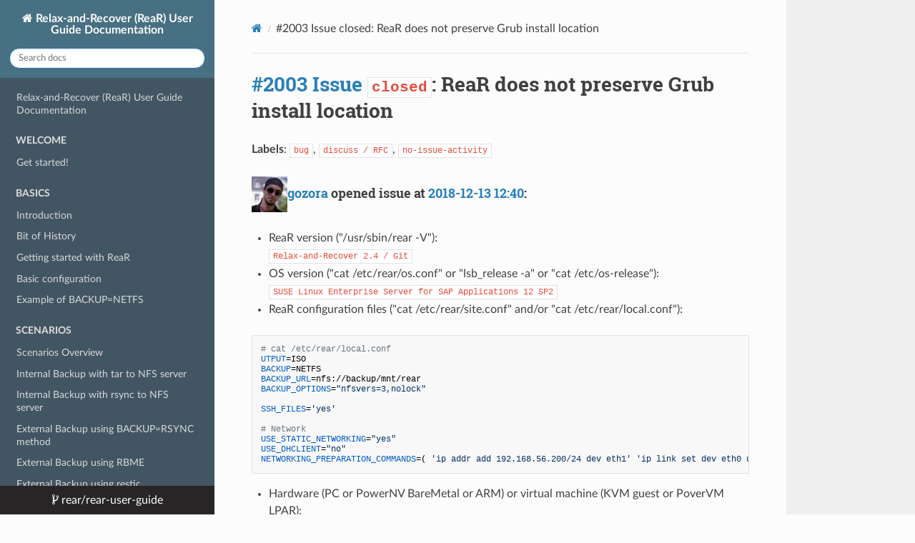

--- FILE ---
content_type: text/html; charset=utf-8
request_url: http://relax-and-recover.org/rear-user-guide/issues/2018-12-13.2003.issue.closed.html
body_size: 7429
content:
<!DOCTYPE html>
<html class="writer-html5" lang="en" >
<head>
    
    <meta charset="utf-8" />
    <meta http-equiv="X-UA-Compatible" content="IE=edge" />
    <meta name="viewport" content="width=device-width, initial-scale=1.0" />
      <link rel="shortcut icon" href="../img/favicon.ico" />
    <meta property="og:title" content="Relax-and-Recover (ReaR) User Guide Documentation"/>
    <meta property="og:description" content="This is an umbrella documentation project for all Relax-and-Recover (ReaR) kind of documentation ans starting with a good User Guide."/>
    <meta property="og:locale" content="en_US"/>
    <meta property="og:url" content="https://relax-and-recover.org/rear-user-guide/"/>
    <meta property="og:type" content="website"/>
    <meta property="og:image" content="https://relax-and-recover.org/rear-user-guide/img/rear_logo_50.png"/>
    <meta property="og:image:width" content="50"/>
    <meta property="og:image:height" content="50"/>
    
    <title>#2003 Issue closed: ReaR does not preserve Grub install location - Relax-and-Recover (ReaR) User Guide Documentation</title>
    <link rel="stylesheet" href="../css/theme.css" />
    <link rel="stylesheet" href="../css/theme_extra.css" />
        <link rel="stylesheet" href="https://cdnjs.cloudflare.com/ajax/libs/highlight.js/11.8.0/styles/github.min.css" />
        <link href="../css/rear.css" rel="stylesheet" />
    
      <script>
        // Current page data
        var mkdocs_page_name = "#2003 Issue closed: ReaR does not preserve Grub install location";
        var mkdocs_page_input_path = "issues/2018-12-13.2003.issue.closed.md";
        var mkdocs_page_url = null;
      </script>
    
    <!--[if lt IE 9]>
      <script src="../js/html5shiv.min.js"></script>
    <![endif]-->
      <script src="https://cdnjs.cloudflare.com/ajax/libs/highlight.js/11.8.0/highlight.min.js"></script>
        <script src="https://cdnjs.cloudflare.com/ajax/libs/highlight.js/11.8.0/languages/yaml.min.js"></script>
        <script src="https://cdnjs.cloudflare.com/ajax/libs/highlight.js/11.8.0/languages/rust.min.js"></script>
      <script>hljs.highlightAll();</script> 
      <script>
        (function(i,s,o,g,r,a,m){i['GoogleAnalyticsObject']=r;i[r]=i[r]||function(){
        (i[r].q=i[r].q||[]).push(arguments)},i[r].l=1*new Date();a=s.createElement(o),
        m=s.getElementsByTagName(o)[0];a.async=1;a.src=g;m.parentNode.insertBefore(a,m)
        })(window,document,'script','https://www.google-analytics.com/analytics.js','ga');

        ga('create', "366986045", "auto");
        ga('send', 'pageview');
      </script>
    
</head>

<body class="wy-body-for-nav" role="document">

  <div class="wy-grid-for-nav">
    <nav data-toggle="wy-nav-shift" class="wy-nav-side stickynav">
    <div class="wy-side-scroll">
      <div class="wy-side-nav-search">
          <a href="../index.html" class="icon icon-home"> Relax-and-Recover (ReaR) User Guide Documentation
        </a><div role="search">
  <form id ="rtd-search-form" class="wy-form" action="../search.html" method="get">
      <input type="text" name="q" placeholder="Search docs" aria-label="Search docs" title="Type search term here" />
  </form>
</div>
      </div>

      <div class="wy-menu wy-menu-vertical" data-spy="affix" role="navigation" aria-label="Navigation menu">
              <ul>
                <li class="toctree-l1"><a class="reference internal" href="../index.html">Relax-and-Recover (ReaR) User Guide Documentation</a>
                </li>
              </ul>
              <p class="caption"><span class="caption-text">WELCOME</span></p>
              <ul>
                  <li class="toctree-l1"><a class="reference internal" href="../welcome/index.html">Get started!</a>
                  </li>
              </ul>
              <p class="caption"><span class="caption-text">BASICS</span></p>
              <ul>
                  <li class="toctree-l1"><a class="reference internal" href="../basics/introduction.html">Introduction</a>
                  </li>
                  <li class="toctree-l1"><a class="reference internal" href="../basics/history.html">Bit of History</a>
                  </li>
                  <li class="toctree-l1"><a class="reference internal" href="../basics/getting-started.html">Getting started with ReaR</a>
                  </li>
                  <li class="toctree-l1"><a class="reference internal" href="../basics/configuration.html">Basic configuration</a>
                  </li>
                  <li class="toctree-l1"><a class="reference internal" href="../basics/backup_netfs.html">Example of BACKUP=NETFS</a>
                  </li>
              </ul>
              <p class="caption"><span class="caption-text">SCENARIOS</span></p>
              <ul>
                  <li class="toctree-l1"><a class="reference internal" href="../scenarios/index.html">Scenarios Overview</a>
                  </li>
                  <li class="toctree-l1"><a class="reference internal" href="../scenarios/netfs_nas.html">Internal Backup with tar to NFS server</a>
                  </li>
                  <li class="toctree-l1"><a class="reference internal" href="../scenarios/netfs_rsync.html">Internal Backup with rsync to NFS server</a>
                  </li>
                  <li class="toctree-l1"><a class="reference internal" href="../scenarios/rsync.html">External Backup using BACKUP=RSYNC method</a>
                  </li>
                  <li class="toctree-l1"><a class="reference internal" href="../scenarios/rbme.html">External Backup using RBME</a>
                  </li>
                  <li class="toctree-l1"><a class="reference internal" href="../scenarios/restic.html">External Backup using restic</a>
                  </li>
                  <li class="toctree-l1"><a class="reference internal" href="../scenarios/duplicity.html">External Backup using duplicity</a>
                  </li>
              </ul>
              <p class="caption"><span class="caption-text">DEVELOPMENT</span></p>
              <ul>
                  <li class="toctree-l1"><a class="reference internal" href="../development/github-pr.html">Make a pull request with GitHub</a>
                  </li>
                  <li class="toctree-l1"><a class="reference internal" href="../development/squash-git-log-commments.html">How to squash git log comments into one line</a>
                  </li>
              </ul>
              <p class="caption"><span class="caption-text">RELEASE NOTES</span></p>
              <ul>
                  <li class="toctree-l1"><a class="reference internal" href="../releasenotes/index.html">Release Notes</a>
                  </li>
                  <li class="toctree-l1"><a class="reference internal" href="../releasenotes/rear29.html">Release Notes ReaR 2.9</a>
                  </li>
                  <li class="toctree-l1"><a class="reference internal" href="../releasenotes/rear28.html">Release Notes ReaR 2.8</a>
                  </li>
                  <li class="toctree-l1"><a class="reference internal" href="../releasenotes/rear27.html">Release Notes ReaR 2.7</a>
                  </li>
                  <li class="toctree-l1"><a class="reference internal" href="../releasenotes/rear26.html">Release Notes ReaR 2.6</a>
                  </li>
                  <li class="toctree-l1"><a class="reference internal" href="../releasenotes/knownproblems.html">Known Problems and Workarounds</a>
                  </li>
              </ul>
              <p class="caption"><span class="caption-text">ISSUES</span></p>
              <ul>
                  <li class="toctree-l1"><a class="reference internal" href="index.html">Issues History</a>
                  </li>
              </ul>
              <p class="caption"><span class="caption-text">LEGAL</span></p>
              <ul>
                  <li class="toctree-l1"><a class="reference internal" href="../legal/contributing/index.html">Contributing</a>
                  </li>
                  <li class="toctree-l1"><a class="reference internal" href="../legal/license/index.html">License</a>
                  </li>
              </ul>
      </div>
    </div>
    </nav>

    <section data-toggle="wy-nav-shift" class="wy-nav-content-wrap">
      <nav class="wy-nav-top" role="navigation" aria-label="Mobile navigation menu">
          <i data-toggle="wy-nav-top" class="fa fa-bars"></i>
          <a href="../index.html">Relax-and-Recover (ReaR) User Guide Documentation</a>
        
      </nav>
      <div class="wy-nav-content">
        <div class="rst-content"><div role="navigation" aria-label="breadcrumbs navigation">
  <ul class="wy-breadcrumbs">
    <li><a href="../index.html" class="icon icon-home" aria-label="Docs"></a></li>
      <li class="breadcrumb-item active">#2003 Issue closed: ReaR does not preserve Grub install location</li>
    <li class="wy-breadcrumbs-aside">
    </li>
  </ul>
  <hr/>
</div>
          <div role="main" class="document" itemscope="itemscope" itemtype="http://schema.org/Article">
            <div class="section" itemprop="articleBody">
              
                <h1 id="2003_issue_closed_rear_does_not_preserve_grub_install_location"><a href="https://github.com/rear/rear/issues/2003">#2003 Issue</a> <code>closed</code>: ReaR does not preserve Grub install location<a class="headerlink" href="#2003_issue_closed_rear_does_not_preserve_grub_install_location" title="Permanent link">&para;</a></h1>
<p><strong>Labels</strong>: <code>bug</code>, <code>discuss / RFC</code>, <code>no-issue-activity</code></p>
<h4 id="gozora_opened_issue_at_2018-12-13_1240"><img src="https://avatars.githubusercontent.com/u/12116358?u=1c5ba9dcee5ca3082f03029a7fbe647efd30eb49&v=4" width="50"><a href="https://github.com/gozora">gozora</a> opened issue at <a href="https://github.com/rear/rear/issues/2003">2018-12-13 12:40</a>:<a class="headerlink" href="#gozora_opened_issue_at_2018-12-13_1240" title="Permanent link">&para;</a></h4>
<ul>
<li>
<p>ReaR version ("/usr/sbin/rear -V"):<br />
<code>Relax-and-Recover 2.4 / Git</code></p>
</li>
<li>
<p>OS version ("cat /etc/rear/os.conf" or "lsb_release -a" or "cat
    /etc/os-release"):<br />
<code>SUSE Linux Enterprise Server for SAP Applications 12 SP2</code></p>
</li>
<li>
<p>ReaR configuration files ("cat /etc/rear/site.conf" and/or "cat
    /etc/rear/local.conf"):</p>
</li>
</ul>
<!-- -->

<pre><code># cat /etc/rear/local.conf
UTPUT=ISO
BACKUP=NETFS
BACKUP_URL=nfs://backup/mnt/rear
BACKUP_OPTIONS="nfsvers=3,nolock"

SSH_FILES='yes'

# Network
USE_STATIC_NETWORKING="yes"
USE_DHCLIENT="no"
NETWORKING_PREPARATION_COMMANDS=( 'ip addr add 192.168.56.200/24 dev eth1' 'ip link set dev eth0 up' 'return' )
</code></pre>
<ul>
<li>
<p>Hardware (PC or PowerNV BareMetal or ARM) or virtual machine (KVM
    guest or PoverVM LPAR):<br />
<code>VirtualBox VM</code></p>
</li>
<li>
<p>System architecture (x86 compatible or PPC64/PPC64LE or what exact
    ARM device):<br />
<code>x86 compatible</code></p>
</li>
<li>
<p>Firmware (BIOS or UEFI or Open Firmware) and bootloader (GRUB or
    ELILO or Petitboot):<br />
<code>BIOS/GRUB</code></p>
</li>
<li>
<p>Storage (lokal disk or SSD) and/or SAN (FC or iSCSI or FCoE) and/or
    multipath (DM or NVMe):<br />
<code>Local (no multipath)</code></p>
</li>
<li>
<p>Description of the issue (ideally so that others can reproduce
    it):<br />
    GRUB that was originally installed on <code>/boot</code> (/dev/sda1) is
    reinstalled on <code>rear recover</code> to MBR (/dev/sda) which caused
    unbootable system after upgrade from SLE12-SP2-&gt;SLE2-SP3:</p>
</li>
</ul>
<p><img alt="post_upgrade_fail" src="https://user-images.githubusercontent.com/12116358/49937783-2c095400-fed8-11e8-86f4-8a1749574d11.png" /></p>
<p>This behavior should not apply to installations where GRUB is installed
to MBR during OS installation.</p>
<ul>
<li>Workaround, if any:<br />
<code>yast bootloader-&gt;OK</code> to reinstall bootloader to its original
    location (<code>/boot</code>) or update <code>/etc/default/grub_installdevice</code></li>
</ul>
<!-- -->

<pre><code>- /dev/sda1
+ /dev/sda
activate
generic_mbr
</code></pre>
<p>To reflect new location of boot loader installed by <code>rear recover</code></p>
<p>This is issue is reproducible as follows:</p>
<ol>
<li>Install boot loader to <code>/boot</code> partition during OS installation</li>
<li>backup / restore OS with ReaR</li>
<li>
<p>do SP upgrade (e.g. from SP2-&gt;SP3) either offline (by booting
    from SLE ISO) or by <code>zypper dist-upgrade</code></p>
</li>
<li>
<p>Attachments, as applicable ("rear -D mkrescue/mkbackup/recover"
    debug log files):</p>
</li>
</ol>
<h4 id="gozora_commented_at_2018-12-13_1241"><img src="https://avatars.githubusercontent.com/u/12116358?u=1c5ba9dcee5ca3082f03029a7fbe647efd30eb49&v=4" width="50"><a href="https://github.com/gozora">gozora</a> commented at <a href="https://github.com/rear/rear/issues/2003#issuecomment-446954730">2018-12-13 12:41</a>:<a class="headerlink" href="#gozora_commented_at_2018-12-13_1241" title="Permanent link">&para;</a></h4>
<p>@jsmeix I've dared to assign you since we are dealing here with SuSE
;-), hope you don't mind ;-).</p>
<p>V.</p>
<h4 id="gozora_commented_at_2018-12-13_1323"><img src="https://avatars.githubusercontent.com/u/12116358?u=1c5ba9dcee5ca3082f03029a7fbe647efd30eb49&v=4" width="50"><a href="https://github.com/gozora">gozora</a> commented at <a href="https://github.com/rear/rear/issues/2003#issuecomment-446966462">2018-12-13 13:23</a>:<a class="headerlink" href="#gozora_commented_at_2018-12-13_1323" title="Permanent link">&para;</a></h4>
<p>IMHO one sufficient thing would be to patch
<em>/mnt/local/etc/default/grub_installdevice</em> with information from
<code>finalize/Linux-i386/620_install_grub2.sh</code> is similar way like done in
<code>finalize/GNU/Linux/280_migrate_uuid_tags.sh</code></p>
<p>V.</p>
<h4 id="jsmeix_commented_at_2018-12-14_1002"><img src="https://avatars.githubusercontent.com/u/1788608?u=925fc54e2ce01551392622446ece427f51e2f0ce&v=4" width="50"><a href="https://github.com/jsmeix">jsmeix</a> commented at <a href="https://github.com/rear/rear/issues/2003#issuecomment-447276273">2018-12-14 10:02</a>:<a class="headerlink" href="#jsmeix_commented_at_2018-12-14_1002" title="Permanent link">&para;</a></h4>
<p>I know about this kind of issue since a longer time<br />
but I never did a thorough analysis.</p>
<p>As far as I know "rear recover" basically installs GRUB2 into MBR<br />
(or more precisely on the boot disk device node like /dev/sda<br />
but not into a boot partition device node like /dev/sda1)<br />
regardless how GRUB2 was installed on the original system<br />
(I never cared about the GRUB legacy scripts in ReaR, they seem<br />
to "somehow work good enough" because there are no bug reports).</p>
<p>What I implemented as a generic way to give the user final power<br />
where GRUB2 gets installed is GRUB2_INSTALL_DEVICES, cf.<br />
<a href="https://github.com/rear/rear/blob/master/usr/share/rear/conf/default.conf#L2450">https://github.com/rear/rear/blob/master/usr/share/rear/conf/default.conf#L2450</a></p>
<p>@gozora<br />
does `GRUB2_INSTALL_DEVICES="/dev/sa1" help in your case?</p>
<p>Did you re-run "rear mkbackup" after you did the<br />
upgrade from SLE12-SP2 to SLE2-SP3 ?</p>
<p>You need to re-do "rear mkbackup" and re-test "rear recover"<br />
after any change of the basic system, cf.<br />
<a href="https://en.opensuse.org/SDB:Disaster_Recovery">https://en.opensuse.org/SDB:Disaster_Recovery</a><br />
because you need in particular the new config files<br />
of the upgraded system in your backup because in particular<br />
GRUB2 is installed from within a 'chroot' into the up to that point<br />
recreated system so that GRUB2 gets installed within the<br />
environment of the up to that point recreated system which means<br />
GRUB2 gets installed with the config files from the restored backup.</p>
<p>But I think this does not affect the target location whereto<br />
GRUB2 will be installed (e.g. /dev/sda versus /dev/sda1)<br />
because that is provided as command line argument<br />
to the grub2-install command, cf.<br />
finalize/Linux-i386/620_install_grub2.sh<br />
and that command line argument can be specified<br />
via GRUB2_INSTALL_DEVICES.</p>
<h4 id="jsmeix_commented_at_2018-12-14_1015"><img src="https://avatars.githubusercontent.com/u/1788608?u=925fc54e2ce01551392622446ece427f51e2f0ce&v=4" width="50"><a href="https://github.com/jsmeix">jsmeix</a> commented at <a href="https://github.com/rear/rear/issues/2003#issuecomment-447279972">2018-12-14 10:15</a>:<a class="headerlink" href="#jsmeix_commented_at_2018-12-14_1015" title="Permanent link">&para;</a></h4>
<p>@gozora<br />
perhaps I understand now what you meant with</p>
<pre><code>1. Install boot loader to /boot partition during OS installation
2. backup / restore OS with ReaR
3. do SP upgrade (e.g. from SP2-&gt;SP3)
</code></pre>
<p>During <code>2. backup / restore OS with ReaR</code><br />
the system will be changed by "rear recover"<br />
from GRUB2 on /boot (i.e. on /dev/sda1)<br />
to GRUB2 in MBR (i.e. on /dev/sda)<br />
but the matching GRUB2 config file <code>/etc/default/grub_installdevice</code><br />
is not updated accordingly so that the actual GRUB2 installation<br />
does no longer match the GRUB2 config files.</p>
<p>Then <code>3. do SP upgrade (e.g. from SP2-&gt;SP3)</code> results<br />
a unbootable system because of what is likely a bug in this step.<br />
I think there is a bug in that step because I assume the system<br />
was still bootable after <code>2. backup / restore OS with ReaR</code><br />
(i.e. the new GRUB2 installation by "rear recover" worked in practice)<br />
so that <code>3. do SP upgrade (e.g. from SP2-&gt;SP3)</code> made a bootable system<br />
no longer bootable.</p>
<p>Nevertheless it seems there is also a generic bug in ReaR<br />
because it does not autodetect the actual GRUB2 install target<br />
(e.g. whether it is /dev/sda or /dev/sda1) but by default<br />
(i.e. unless GRUB2_INSTALL_DEVICES was specified)<br />
"rear recover" may change the actual GRUB2 install target<br />
which it should not do.</p>
<p>I think what is not right is to let "rear recover" silently change<br />
the actual GRUB2 install target and then even more change things<br />
and adapt GRUB2 config files on the recreated system because this<br />
is not what the admin expects to happen.</p>
<h4 id="jsmeix_commented_at_2018-12-14_1050"><img src="https://avatars.githubusercontent.com/u/1788608?u=925fc54e2ce01551392622446ece427f51e2f0ce&v=4" width="50"><a href="https://github.com/jsmeix">jsmeix</a> commented at <a href="https://github.com/rear/rear/issues/2003#issuecomment-447288982">2018-12-14 10:50</a>:<a class="headerlink" href="#jsmeix_commented_at_2018-12-14_1050" title="Permanent link">&para;</a></h4>
<p>By the way:<br />
On my SLES15-like openSUSE Leap 15.0<br />
x86_64 system with GPT and UEFI boot<br />
I do not have /etc/default/grub_installdevice<br />
I guess<br />
<a href="https://bugzilla.opensuse.org/show_bug.cgi?id=994322">https://bugzilla.opensuse.org/show_bug.cgi?id=994322</a><br />
is related.</p>
<h4 id="gozora_commented_at_2018-12-14_1050"><img src="https://avatars.githubusercontent.com/u/12116358?u=1c5ba9dcee5ca3082f03029a7fbe647efd30eb49&v=4" width="50"><a href="https://github.com/gozora">gozora</a> commented at <a href="https://github.com/rear/rear/issues/2003#issuecomment-447288998">2018-12-14 10:50</a>:<a class="headerlink" href="#gozora_commented_at_2018-12-14_1050" title="Permanent link">&para;</a></h4>
<p>I don't see any easy way how to completely and correctly fix this
problem.<br />
I theory we would need similar approach as
<a href="http://bootinfoscript.sourceforge.net/">bootinfoscript</a>, which scans
all devices that can contain boot loader, store them during
<code>rear mkbackup</code> and restore it afterwards.</p>
<p>V.</p>
<h4 id="gozora_commented_at_2018-12-14_1103"><img src="https://avatars.githubusercontent.com/u/12116358?u=1c5ba9dcee5ca3082f03029a7fbe647efd30eb49&v=4" width="50"><a href="https://github.com/gozora">gozora</a> commented at <a href="https://github.com/rear/rear/issues/2003#issuecomment-447292228">2018-12-14 11:03</a>:<a class="headerlink" href="#gozora_commented_at_2018-12-14_1103" title="Permanent link">&para;</a></h4>
<blockquote>
<p>By the way:<br />
On my SLES15-like openSUSE Leap 15.0<br />
x86_64 system with GPT and UEFI boot<br />
I do not have /etc/default/grub_installdevice<br />
I guess<br />
<a href="https://bugzilla.opensuse.org/show_bug.cgi?id=994322">https://bugzilla.opensuse.org/show_bug.cgi?id=994322</a><br />
is related.</p>
</blockquote>
<p>Sweet, this makes my idea in
<a href="https://github.com/rear/rear/issues/2003#issuecomment-446966462">https://github.com/rear/rear/issues/2003#issuecomment-446966462</a>
obsolete ...</p>
<h4 id="jsmeix_commented_at_2018-12-14_1221"><img src="https://avatars.githubusercontent.com/u/1788608?u=925fc54e2ce01551392622446ece427f51e2f0ce&v=4" width="50"><a href="https://github.com/jsmeix">jsmeix</a> commented at <a href="https://github.com/rear/rear/issues/2003#issuecomment-447309268">2018-12-14 12:21</a>:<a class="headerlink" href="#jsmeix_commented_at_2018-12-14_1221" title="Permanent link">&para;</a></h4>
<p>I assume the root cause is what is described in the section<br />
"Disaster recovery does not just work" in<br />
<a href="https://en.opensuse.org/SDB:Disaster_Recovery">https://en.opensuse.org/SDB:Disaster_Recovery</a><br />
(excerpt):</p>
<pre><code>For example there is the general problem
that it is impossible to determine in a reliable way
how a running system was actually booted.
</code></pre>
<p>Perhaps it is possible to find something that indicates<br />
when GRUB2 is not installed in MBR<br />
(e.g. when it is not on /dev/sda but elsewhere)<br />
and in this case error out during "rear mkrescue"<br />
unless GRUB2_INSTALL_DEVICES was specified<br />
to enforce the user when things are not clear to<br />
explicitly tell whereto GRUB2 needs to be installed?</p>
<h4 id="jsmeix_commented_at_2018-12-14_1230"><img src="https://avatars.githubusercontent.com/u/1788608?u=925fc54e2ce01551392622446ece427f51e2f0ce&v=4" width="50"><a href="https://github.com/jsmeix">jsmeix</a> commented at <a href="https://github.com/rear/rear/issues/2003#issuecomment-447311302">2018-12-14 12:30</a>:<a class="headerlink" href="#jsmeix_commented_at_2018-12-14_1230" title="Permanent link">&para;</a></h4>
<p>@gozora<br />
during "rear recover" you should have got LogPrint messages<br />
from finalize/Linux-i386/620_install_grub2.sh like</p>
<pre><code>Installing GRUB2 boot loader...
Determining where to install GRUB2 (no GRUB2_INSTALL_DEVICES specified)
Found possible boot disk /dev/sda - installing GRUB2 there
</code></pre>
<p>so that you should (theoretically) have been informed<br />
about the changed location whereto GRUB2 was installed.</p>
<p>Based on that another idea how to deal with such issues is<br />
to let the user actively confirm whereto GRUB2 gets installed<br />
by a UserInput dialog.</p>
<p>@gozora<br />
if you got the above LogPrint messages I will do a pull request (next
week)<br />
with an added UserInput dialog to let the user actively confirm<br />
whereto GRUB2 gets installed so that you could try out if that<br />
would make things behave more fail-safe for you.</p>
<h4 id="jsmeix_commented_at_2018-12-14_1312"><img src="https://avatars.githubusercontent.com/u/1788608?u=925fc54e2ce01551392622446ece427f51e2f0ce&v=4" width="50"><a href="https://github.com/jsmeix">jsmeix</a> commented at <a href="https://github.com/rear/rear/issues/2003#issuecomment-447321361">2018-12-14 13:12</a>:<a class="headerlink" href="#jsmeix_commented_at_2018-12-14_1312" title="Permanent link">&para;</a></h4>
<p>Third offhanded idea how to reasonably guess<br />
where GRUB2 is acually installed on the original system:</p>
<p>In layout/save/default/445_guess_bootloader.sh the code part</p>
<pre><code># Finally guess the used bootloader by inspecting the first bytes on all disks
# and use the first one that matches a known bootloader string:
for block_device in /sys/block/* ; do
    ...
done
</code></pre>
<p>guesses what bootloader is used by inspecting certain disk devices<br />
(currently as far as I see only e.g. /dev/sda but not yet /dev/sda1)<br />
so that it is perhaps possible to re-use and enhance that kind of code<br />
to remember on what disk device the guessed bootloader was found<br />
and use by default that disk device whereto GRUB2 will get
re-installed<br />
during "rear recover" unless GRUB2_INSTALL_DEVICES was specified.</p>
<p>If it finds signs of GRUB2 being installed on more than one disk
device<br />
we might blindly re-install GRUB2 on all of them (which would be right<br />
in case of RAID1 consisting of /dev/sda and /dev/sdb)<br />
or we could let ReaR behave better safe than sorry by default and<br />
error out with "ambiguous GRUB2 location" during "rear mkrescue" as in<br />
<a href="https://github.com/rear/rear/issues/2003#issuecomment-447309268">https://github.com/rear/rear/issues/2003#issuecomment-447309268</a></p>
<h4 id="gozora_commented_at_2018-12-16_1712"><img src="https://avatars.githubusercontent.com/u/12116358?u=1c5ba9dcee5ca3082f03029a7fbe647efd30eb49&v=4" width="50"><a href="https://github.com/gozora">gozora</a> commented at <a href="https://github.com/rear/rear/issues/2003#issuecomment-447659629">2018-12-16 17:12</a>:<a class="headerlink" href="#gozora_commented_at_2018-12-16_1712" title="Permanent link">&para;</a></h4>
<p>@jsmeix don't waste your time too much on this one. It can be rather
easy to fix in running system.</p>
<p>I'll take a look on Grub installation code and see if there is some way,
how it can be enhanced.</p>
<p>V.</p>
<h4 id="github-actions_commented_at_2020-06-28_0133"><img src="https://avatars.githubusercontent.com/in/15368?v=4" width="50"><a href="https://github.com/apps/github-actions">github-actions</a> commented at <a href="https://github.com/rear/rear/issues/2003#issuecomment-650665316">2020-06-28 01:33</a>:<a class="headerlink" href="#github-actions_commented_at_2020-06-28_0133" title="Permanent link">&para;</a></h4>
<p>Stale issue message</p>
<hr />
<p>[Export of Github issue for
<a href="https://github.com/rear/rear">rear/rear</a>.]</p>
              
            </div>
          </div>

<footer>
  

  <hr/>

  <div role="contentinfo">
    <!-- Copyright etc -->
    
    <p>Copyright 2025 - CC0 1.0 Universal<br />Give <a href="https://github.com/rear/rear-user-guide/issues/new?title=issues/2018-12-13.2003.issue.closed.html">feedback</a> on this page.</p>
    
  </div>
</footer>

        </div>
      </div>

    </section>

  </div>

  <div class="rst-versions" role="note" aria-label="Versions">
  <span class="rst-current-version" data-toggle="rst-current-version">
    
        <span>
          <a href="https://github.com/rear/rear-user-guide" class="fa fa-code-fork" style="color: #fcfcfc"> rear/rear-user-guide</a>
        </span>
    
    
    
  </span>
</div>
    <script src="../js/jquery-3.6.0.min.js"></script>
    <script>var base_url = "..";</script>
    <script src="../js/theme_extra.js"></script>
    <script src="../js/theme.js"></script>
      <script src="../search/main.js"></script>
    <script>
        jQuery(function () {
            SphinxRtdTheme.Navigation.enable(true);
        });
    </script>

</body>
</html>


--- FILE ---
content_type: text/css; charset=utf-8
request_url: http://relax-and-recover.org/rear-user-guide/css/rear.css
body_size: 631
content:
.wy-side-nav-search, .wy-nav-top {
    background: #477083;
}
.wy-nav-side {
    background: #425563;
}

.wy-menu-vertical a:hover {
    background-color: #00b388;
    color: #fff;
}

.wy-menu-vertical span {
    font-weight: bold;
    color: #ddd;
}

/* blue */
.rst-content .note {
    background: #DBF4FF;
}
.rst-content .note .admonition-title {
    background-color: #67B2D5;
}
.rst-content .seealso {
    background: #DBF4FF;
}
.rst-content .seealso .admonition-title {
    background-color: #67B2D5;
}

/* green */
.rst-content .tip {
    background: #DAFFFD;
}
.rst-content .tip .admonition-title {
    background-color: #00B6AE;
}
.rst-content .important {
    background: #DAFFFD;
}
.rst-content .important .admonition-title {
    background-color: #00B6AE;
}
.rst-content .hint {
    background: #DAFFFD;
}
.rst-content .hint .admonition-title {
    background-color: #00B6AE;
}

/* orange */
.rst-content .warning {
    background: #FFE3D7;
}
.rst-content .warning .admonition-title {
    background-color: #FF9161;
}
.rst-content .caution {
    background: #FFE3D7;
}
.rst-content .caution .admonition-title {
    background-color: #FF9161;
}

/* red */
.rst-content .danger {
    background: #E9E2F0;
}
.rst-content .danger .admonition-title {
    background-color: #A250F0;
}
.rst-content .error {
    background: #E9E2F0;
}
.rst-content .error .admonition-title {
    background-color: #A250F0;
}

/* tabbed code fences */
.md-fenced-code-tabs * {
    box-sizing: border-box;
}

.md-fenced-code-tabs {
    box-sizing: border-box;
    display: flex;
    position: relative;
    flex-wrap: wrap;
    width: 100%;
    background-color: #eee;
    margin-bottom: 25px;
}

.md-fenced-code-tabs input {
    position: absolute;
    opacity: 0;
}

.md-fenced-code-tabs label {
    width: auto;
    padding: 0 4px;
    margin: 0 8px;
    cursor: pointer;
    color: #2980b9;
    margin-top: 10px;
}

.md-fenced-code-tabs input:checked + label {
    color: #333;
    font-weight: bold;
}

.md-fenced-code-tabs .code-tabpanel {
    display: none;
    width: 100%;
    margin-top: 10px;
    order: 99;
}

.md-fenced-code-tabs input:checked + label + .code-tabpanel {
    display: block;
}

.md-fenced-code-tabs pre,
.md-fenced-code-tabs .codehilite {
    width: 100%;
    margin: 0px;
}
